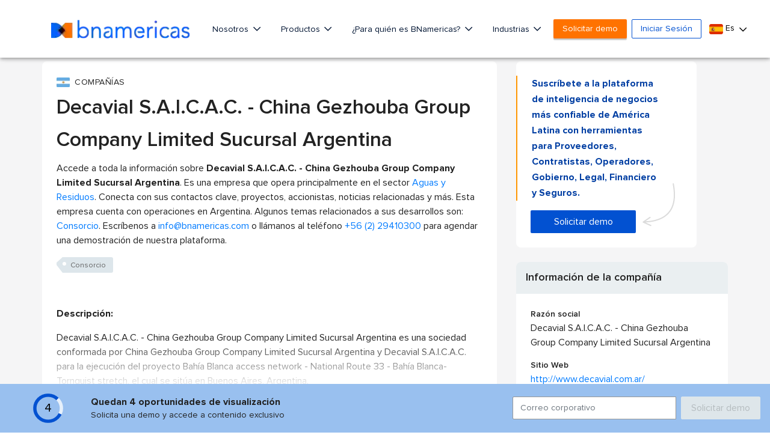

--- FILE ---
content_type: text/html; charset=utf-8
request_url: https://www.google.com/recaptcha/api2/aframe
body_size: 267
content:
<!DOCTYPE HTML><html><head><meta http-equiv="content-type" content="text/html; charset=UTF-8"></head><body><script nonce="OJchBWCt4H_tTIsDlR84OA">/** Anti-fraud and anti-abuse applications only. See google.com/recaptcha */ try{var clients={'sodar':'https://pagead2.googlesyndication.com/pagead/sodar?'};window.addEventListener("message",function(a){try{if(a.source===window.parent){var b=JSON.parse(a.data);var c=clients[b['id']];if(c){var d=document.createElement('img');d.src=c+b['params']+'&rc='+(localStorage.getItem("rc::a")?sessionStorage.getItem("rc::b"):"");window.document.body.appendChild(d);sessionStorage.setItem("rc::e",parseInt(sessionStorage.getItem("rc::e")||0)+1);localStorage.setItem("rc::h",'1765040493608');}}}catch(b){}});window.parent.postMessage("_grecaptcha_ready", "*");}catch(b){}</script></body></html>